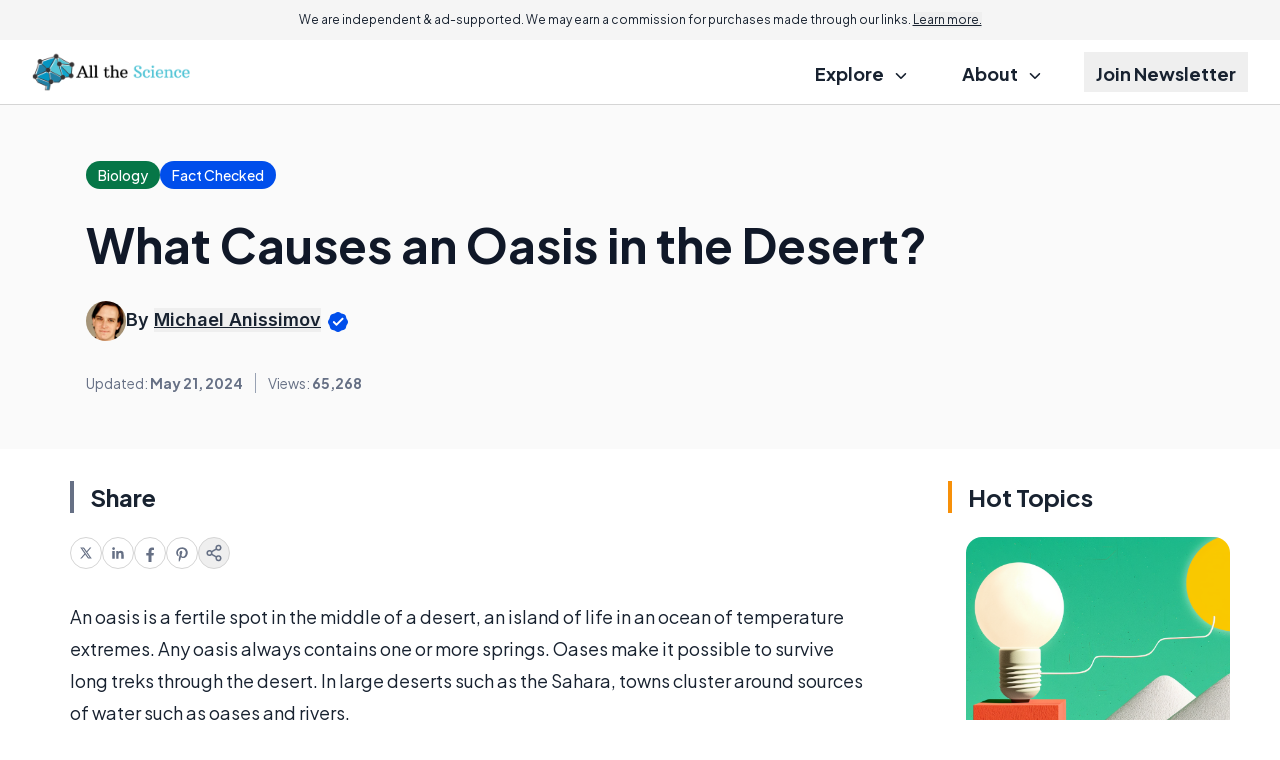

--- FILE ---
content_type: text/html; charset=utf-8
request_url: https://www.google.com/recaptcha/api2/aframe
body_size: 183
content:
<!DOCTYPE HTML><html><head><meta http-equiv="content-type" content="text/html; charset=UTF-8"></head><body><script nonce="iUjgEwAYb3rtSkyC81YBVA">/** Anti-fraud and anti-abuse applications only. See google.com/recaptcha */ try{var clients={'sodar':'https://pagead2.googlesyndication.com/pagead/sodar?'};window.addEventListener("message",function(a){try{if(a.source===window.parent){var b=JSON.parse(a.data);var c=clients[b['id']];if(c){var d=document.createElement('img');d.src=c+b['params']+'&rc='+(localStorage.getItem("rc::a")?sessionStorage.getItem("rc::b"):"");window.document.body.appendChild(d);sessionStorage.setItem("rc::e",parseInt(sessionStorage.getItem("rc::e")||0)+1);localStorage.setItem("rc::h",'1765385110255');}}}catch(b){}});window.parent.postMessage("_grecaptcha_ready", "*");}catch(b){}</script></body></html>